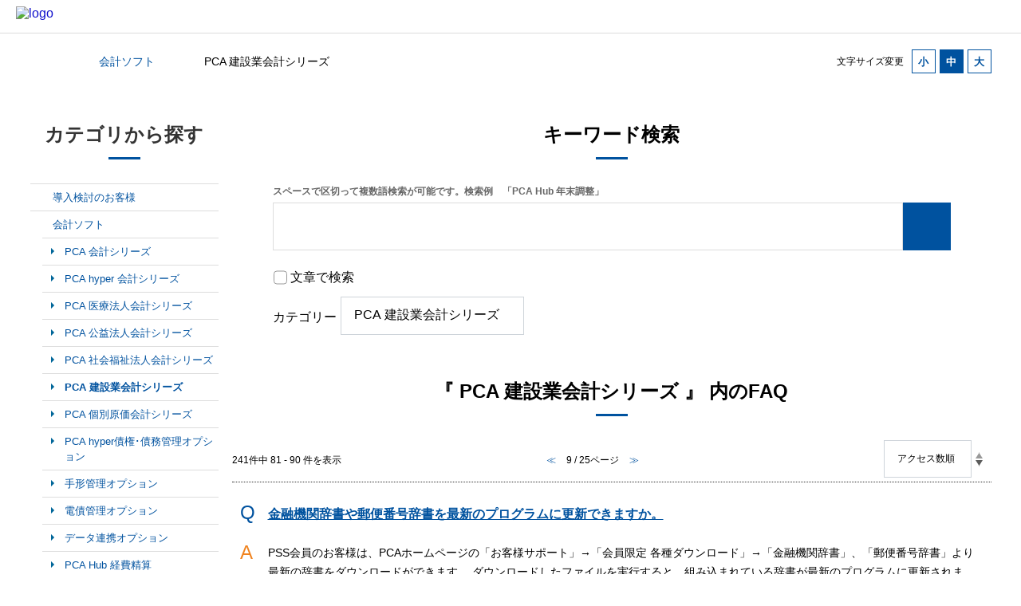

--- FILE ---
content_type: text/html; charset=utf-8
request_url: https://faq.pca.jp/category/show/25?page=9&site_domain=default&sort=sort_access&sort_order=desc
body_size: 9041
content:
<!DOCTYPE html PUBLIC "-//W3C//DTD XHTML 1.0 Transitional//EN" "http://www.w3.org/TR/xhtml1/DTD/xhtml1-transitional.dtd">
<html xmlns="http://www.w3.org/1999/xhtml" lang="ja" xml:lang="ja">
  <head>
 <meta http-equiv="content-type" content="text/html; charset=UTF-8" />
    <meta http-equiv="X-UA-Compatible" content="IE=edge,chrome=1" />
    <meta http-equiv="Pragma" content="no-cache"/>
    <meta http-equiv="Cache-Control" content="no-cache"/>
    <meta http-equiv="Expires" content="0"/>
    <meta name="description" content="PCA 建設業会計シリーズ,会計ソフト" />
    <meta name="keywords" content="PCA 建設業会計シリーズ,会計ソフト" />
    <meta name="csrf-param" content="authenticity_token" />
<meta name="csrf-token" content="__W6FMJ_Wa5eZ-NZz6gffKxTzQma44GaEFQ2Jc-esNkUyFXaq2StHjVQVC4ip8tQUCBhqkI5aQ1hgJp7wD1P3A" />
    <script src="/assets/application_front_pc-70829ab258f817609cf7b092652328b6cc107d834757186420ba06bcb3c507c9.js"></script>
<script src="/assets/calendar/calendar-ja-da58e63df1424289368016b5077d61a523d45dd27a7d717739d0dbc63fa6a683.js"></script>
<script>jQuery.migrateMute = true;</script>
<script src="/assets/jquery-migrate-3.3.2.min-dbdd70f5d90839a3040d1cbe135a53ce8f7088aa7543656e7adf9591fa3782aa.js"></script>
<link rel="stylesheet" href="/assets/application_front_pc-7cab32363d9fbcfee4c18a6add9fe66228e2561d6fe655ed3c9a039bf433fbd8.css" media="all" />
<link href="/stylesheets/style.css?Uc0cNtqNs4iD7h0v3SHRPcJLun6OFgWY6ZN_6saiKOe68PP4s5ZHOOjZqlgwLgURPjgW3VbM7Q-YR9O0yQHX4g" media="all" rel="stylesheet" type="text/css" />
<link rel="stylesheet" href="https://faq.pca.jp/css/style.css?site_id=-1" media="all" />
<link rel="stylesheet" href="https://faq.pca.jp/css/style.css?site_id=1" media="all" />
<meta name="google-site-verification" content="R1ICg8hr6QvFfna9CEMxCBUW8wPkF1f3oo_z1NSmkhc" />
<link rel='shortcut icon' href='/usr/favicon/images/bDdjDLQ7K44grCXy.ico?site_domain=default'>
<link rel='icon' href='/usr/favicon/images/bDdjDLQ7K44grCXy.ico?site_domain=default'>
    
    <title>PCA 建設業会計シリーズ | よくあるご質問｜ピー・シー・エー株式会社</title>
    
  </head>
  <body class="lang_size_medium" id="category_show">
    
    <a name="top"></a>
    <div id="okw_wrapper">
<!-- Google Tag Manager -->
<script>(function(w,d,s,l,i){w[l]=w[l]||[];w[l].push({'gtm.start':
new Date().getTime(),event:'gtm.js'});var f=d.getElementsByTagName(s)[0],
j=d.createElement(s),dl=l!='dataLayer'?'&l='+l:'';j.async=true;j.src=
'https://www.googletagmanager.com/gtm.js?id='+i+dl;f.parentNode.insertBefore(j,f);
})(window,document,'script','dataLayer','GTM-5N6278D');</script>
<!-- End Google Tag Manager -->
<!-- Google Tag Manager (noscript) -->
<noscript><iframe src="https://www.googletagmanager.com/ns.html?id=GTM-5N6278D"
height="0" width="0" style="display:none;visibility:hidden"></iframe></noscript>
<!-- End Google Tag Manager (noscript) -->
<!--●●●●PC●●●●-->
<!--header------------------------------>
<header class="header"> 
  <!-- logo --> 
  <a href="https://pca.jp/" class="logo"><img alt="logo" src="/usr/file/attachment/pca_logo.jpg" width="80"></a>
</header>
<!--header------------------------------> 

<!--title-->
<div class="page-header">
	<h4>
		<span class="title-en">Question</span>
		<span class="title-jp">よくあるご質問</span>
	</h4>
</div>
<!--title-->
      <div id="okw_contents">
        <div id="okw_contents_base">
          <div id="okw_contents_inner" class="clearfix">
            <div id="okw_sub_header" class="clearfix">
              <div id="login_user_name"></div>
              <ul id="fontCol" class="flo_r">
                  <li class="okw_txt">文字サイズ変更</li>
  <li class="fntSml fntSml_ja">
    <a update_flash_color="#d4e0e8" data-remote="true" href="/front/font_size?font_type=small&amp;site_domain=default">S</a>
  </li>
  <li class="fntMidOn fntMidOn_ja">
    <a update_flash_color="#d4e0e8" data-remote="true" href="/front/font_size?font_type=middle&amp;site_domain=default">M</a>
  </li>
  <li class="fntBig fntBig_ja">
    <a update_flash_color="#d4e0e8" data-remote="true" href="/front/font_size?font_type=large&amp;site_domain=default">L</a>
  </li>

              </ul>
              <ul class="okw_bread">
  <li class="okw_bread_list"><a href="/category/show/2?site_domain=default">カテゴリから探す</a><span>&nbsp;&gt;&nbsp;</span><a href="/category/show/6?site_domain=default">会計ソフト</a><span>&nbsp;&gt;&nbsp;</span><span>PCA 建設業会計シリーズ</span></li>
</ul>
            
            </div>
            <div id="okw_side" class="flo_l"><div class="colArea clearfix"><div class="oneCol okw_parts_category_tree"><div id="category_tree" class="category_tree">
  <div class="ttl_col"><h2 class="ttl_bg"><span class="icocate_tree">カテゴリから探す</span></h2></div>
  
  
  
  <ul id="tree_2" class="category_level_0">
    
  
  <li id="tree_icon_5" class="category_close">
    <div class="category_on cate_pull_inert_bg">
      <a class="pm_icon flo_l" child_url="/category/tree_open/5?node=1&amp;site_domain=default&amp;tag_id=tree_icon_5" js_effect_time="500" self_tag_id="tree_icon_5" tree_open="true" href="/category/show/5?site_domain=default">/category/show/5?site_domain=default</a><a href="/category/show/5?site_domain=default">導入検討のお客様</a>
    </div>
    
  </li>

  
  <li id="tree_icon_6" class="category_open">
    <div class="category_on cate_pull_inert_bg">
      <a class="pm_icon flo_l" child_url="#" js_effect_time="500" self_tag_id="tree_icon_6" tree_open="true" href="/category/show/6?site_domain=default">/category/show/6?site_domain=default</a><a href="/category/show/6?site_domain=default">会計ソフト</a>
    </div>
    
  <ul id="tree_6" class="category_level_1">
    
  
  <li id="tree_icon_19" >
    <div class="category_none cate_pull_inert_bg">
      <a href="/category/show/19?site_domain=default">PCA 会計シリーズ</a>
    </div>
    
  </li>

  
  <li id="tree_icon_20" >
    <div class="category_none cate_pull_inert_bg">
      <a href="/category/show/20?site_domain=default">PCA hyper 会計シリーズ</a>
    </div>
    
  </li>

  
  <li id="tree_icon_21" >
    <div class="category_none cate_pull_inert_bg">
      <a href="/category/show/21?site_domain=default">PCA 医療法人会計シリーズ</a>
    </div>
    
  </li>

  
  <li id="tree_icon_22" >
    <div class="category_none cate_pull_inert_bg">
      <a href="/category/show/22?site_domain=default">PCA 公益法人会計シリーズ</a>
    </div>
    
  </li>

  
  <li id="tree_icon_24" >
    <div class="category_none cate_pull_inert_bg">
      <a href="/category/show/24?site_domain=default">PCA 社会福祉法人会計シリーズ</a>
    </div>
    
  </li>

  
  <li id="tree_icon_25" >
    <div class="category_none category_select cate_pull_inert_bg">
      <a href="/category/show/25?site_domain=default">PCA 建設業会計シリーズ</a>
    </div>
    
  </li>

  
  <li id="tree_icon_26" >
    <div class="category_none cate_pull_inert_bg">
      <a href="/category/show/26?site_domain=default">PCA 個別原価会計シリーズ</a>
    </div>
    
  </li>

  
  <li id="tree_icon_27" >
    <div class="category_none cate_pull_inert_bg">
      <a href="/category/show/27?site_domain=default">PCA hyper債権･債務管理オプション</a>
    </div>
    
  </li>

  
  <li id="tree_icon_28" >
    <div class="category_none cate_pull_inert_bg">
      <a href="/category/show/28?site_domain=default">手形管理オプション</a>
    </div>
    
  </li>

  
  <li id="tree_icon_30" >
    <div class="category_none cate_pull_inert_bg">
      <a href="/category/show/30?site_domain=default">電債管理オプション</a>
    </div>
    
  </li>

  
  <li id="tree_icon_31" >
    <div class="category_none cate_pull_inert_bg">
      <a href="/category/show/31?site_domain=default">データ連携オプション</a>
    </div>
    
  </li>

  
  <li id="tree_icon_176" >
    <div class="category_none cate_pull_inert_bg">
      <a href="/category/show/176?site_domain=default">PCA Hub 経費精算</a>
    </div>
    
  </li>

  </ul>




  </li>

  
  <li id="tree_icon_7" class="category_close">
    <div class="category_on cate_pull_inert_bg">
      <a class="pm_icon flo_l" child_url="/category/tree_open/7?node=1&amp;site_domain=default&amp;tag_id=tree_icon_7" js_effect_time="500" self_tag_id="tree_icon_7" tree_open="true" href="/category/show/7?site_domain=default">/category/show/7?site_domain=default</a><a href="/category/show/7?site_domain=default">給与計算・人事管理ソフト</a>
    </div>
    
  </li>

  
  <li id="tree_icon_8" class="category_close">
    <div class="category_on cate_pull_inert_bg">
      <a class="pm_icon flo_l" child_url="/category/tree_open/8?node=1&amp;site_domain=default&amp;tag_id=tree_icon_8" js_effect_time="500" self_tag_id="tree_icon_8" tree_open="true" href="/category/show/8?site_domain=default">/category/show/8?site_domain=default</a><a href="/category/show/8?site_domain=default">販売管理・仕入・在庫管理ソフト</a>
    </div>
    
  </li>

  
  <li id="tree_icon_9" class="category_close">
    <div class="category_on cate_pull_inert_bg">
      <a class="pm_icon flo_l" child_url="/category/tree_open/9?node=1&amp;site_domain=default&amp;tag_id=tree_icon_9" js_effect_time="500" self_tag_id="tree_icon_9" tree_open="true" href="/category/show/9?site_domain=default">/category/show/9?site_domain=default</a><a href="/category/show/9?site_domain=default">税務計算ソフト</a>
    </div>
    
  </li>

  
  <li id="tree_icon_10" class="category_close">
    <div class="category_on cate_pull_inert_bg">
      <a class="pm_icon flo_l" child_url="/category/tree_open/10?node=1&amp;site_domain=default&amp;tag_id=tree_icon_10" js_effect_time="500" self_tag_id="tree_icon_10" tree_open="true" href="/category/show/10?site_domain=default">/category/show/10?site_domain=default</a><a href="/category/show/10?site_domain=default">その他ソフト・関連機能</a>
    </div>
    
  </li>

  
  <li id="tree_icon_11" class="category_close">
    <div class="category_on cate_pull_inert_bg">
      <a class="pm_icon flo_l" child_url="/category/tree_open/11?node=1&amp;site_domain=default&amp;tag_id=tree_icon_11" js_effect_time="500" self_tag_id="tree_icon_11" tree_open="true" href="/category/show/11?site_domain=default">/category/show/11?site_domain=default</a><a href="/category/show/11?site_domain=default">製品をお使いのお客様</a>
    </div>
    
  </li>

  </ul>









</div>
</div></div></div><div id="okw_center" class="okw_side flo_r"><div class="colArea clearfix"><div class="oneCol okw_parts_search">  <div class="ttl_col"><h2 class="ttl_bg"><span class="icoKeyword">キーワード検索</span></h2></div>
<div class="search_frmArea">
  <form id="advanced_search_form" data-top-category-id="2" action="/category/search?site_domain=default" accept-charset="UTF-8" method="get">
    <input type="hidden" name="form_type" id="form_type" value="advanced_search" autocomplete="off" />
    <div class="natural_mode" style="display: none">
      <div class="search_description">文章で検索できます(200文字以内)</div>
      <textarea name="keyword" id="n_keyword_text_area" class="n_keyword_frm" rows="2" cols="30" onblur="this.value = this.value.slice(0, 200);">
</textarea>
      <input type="submit" name="commit" value="検索する" class="keyword_frmbtn" />
    </div>
    <div class="keyword_mode" >
      <div class="search_description">スペースで区切って複数語検索が可能です。検索例　「PCA Hub 年末調整」
        <div class="keyword_helpbtn"></div>
      </div>
      <input type="text" name="keyword" id="keyword_text_field" class="keyword_frm" maxlength="200" autocomplete="off" />
      <input type="submit" name="commit" value="検索する" class="keyword_frmbtn" />
      <pre class="keyword_helpbtn_popup">キーワードの間に半角スペースを入れるとAND検索になります。
キーワードの間に"｜"を入れるとOR検索になります。
キーワードの間に" -"を入れるとハイフンの後ろのキーワードを除外して検索します。
</pre>
        <div class="search_suggest_area">
          <div id="keyword_text_suggest" class="search_suggest clearfix" style="display:none;"></div>
        </div>
    </div>

      <div class="search_switch clearfix">
          <div class="search_keyword_morph">
            <input type="checkbox" name="morph" id="morph" value="1" />
            <label for="morph">文章で検索</label>
          </div>
      </div>


    <div class="search_category_wrapper clearfix" data-name="search_category_narrow_down">
      <label>カテゴリー</label>
      <div class="search_category_inner_wrapper">
        <div id="search_category_narrow_down" display="none"></div>
        <script type="text/javascript">
          $(function() {
            $("#advanced_search_form").find("#search_category_narrow_down").dropdownCheckCombobox({
              dataUrl: "/category/narrow_down?checked_id=25&site_domain=default",
              inputBox: {id: "search_category_narrow_down_input"},
              createInputs: "radio"
            });
          });
        </script>
      </div>
    </div>

<input type="hidden" name="site_domain" value="default" /></form></div>

  <script type='text/javascript'>
    //<![CDATA[
  // ajax_search()
if (Suggest && Suggest.Local){
  Suggest.Local.prototype.search = function() {
    function escapeHTML(val) {
      return $('<div>').text(val).html();
    };
    // init
    var self = this;
    var text = self.getInputText();
    text = text.replace(/^[\s　]+|[\s　]+$/g, '');
    
    if (text == '' || text == null) {
      self.clearSuggestArea();
      return;
    }


    $.ajax({
      type: "POST",
      url: "https://faq.pca.jp/front/ajax_suggest?site_domain=default",
      data: "keyword=" + encodeURIComponent(text),
      success: function(response){
        self.candidateList = response;
        self.clearSuggestArea();
        //var resultList = self._search(text);
        var resultList = [];
        var temp;
        self.suggestIndexList = [];
        for (var i = 0, length = self.candidateList.length; i < length; i++) {
          resultList.push(escapeHTML(self.candidateList[i]));
          self.suggestIndexList.push(i);
          if (self.dispMax != 0 && resultList.length >= self.dispMax) break;
        }
        if (resultList.length != 0) self.createSuggestArea(resultList);
      }
    });
  };
  if($('keyword_text_field') && $('keyword_text_suggest')){
    new Suggest.Local("keyword_text_field", "keyword_text_suggest", [],
    {interval: 1000, dispMax: 10, highlight: false});
  }
}

    //]]>
  </script>

<script type='text/javascript'>
    //<![CDATA[
    var onloadTime = $.now();
    var firstSubmit = false;
    $('#keyword_form').on("submit", function(){
      if(firstSubmit) return false;
      var userAgent = window.navigator.userAgent.toLowerCase();
      if($.now() - onloadTime < 1000 && userAgent.indexOf('mozilla') == -1) {
        onloadTime = $.now();
        return false;
      }
      firstSubmit = true;
      return true;
    });

    $(window).on("unload", function(){});
    $(document).ready(function(){
      $('.keyword_frmbtn').prop("disabled", false);
    });

  //]]>
</script>

</div></div><div class="colArea clearfix"><div class="oneCol okw_main_category">    <div class="ttl_col">
  <h2 class="ttl_bg"><span class="icoResult">『 PCA 建設業会計シリーズ 』 内のFAQ</span></h2>
</div>





<div class="pg_col_top clearfix">
  <p class="pg_no flo_l">
    241件中 81 - 90 件を表示
  </p>
  <div class="pg_scr flo_l">
      <a class="prev_page" href="/category/show/25?page=8&amp;site_domain=default&amp;sort=sort_access&amp;sort_order=desc">≪</a>
    <span>9 / 25ページ</span>
      <a class="prev_page disabled" href="/category/show/25?page=10&amp;site_domain=default&amp;sort=sort_access&amp;sort_order=desc">≫</a>
  </div>
    <div class="okw_sort_select flo_r">
  <form id="faq_list_sort_form" action="/category/show/25?site_domain=default" accept-charset="UTF-8" method="get">
      <input type="hidden" name="id" id="id" value="25" autocomplete="off" />
      
      
      
      
      <input type="hidden" name="sort_order" id="sort_order" value="desc" autocomplete="off" />
      
    <select name="sort" id="faq_list_sort_select"><option selected="selected" value="sort_access">アクセス数順</option>
<option value="sort_new">最新順</option>
<option value="sort_adjust_value">重要度順</option></select>
  
    <div class="sort_arrow clearfix">
        <a class="sort_asc_image_off" title="昇順" href="/category/show/25?site_domain=default&amp;sort=sort_access&amp;sort_order=asc"></a>
        <span class='sort_desc_image_on' title='降順'></span>
    </div>
    <noscript>
      <input type="submit" name="commit" value="並び替え" />
    </noscript>
<input type="hidden" name="site_domain" value="default" /></form></div>
</div>
<ul class="search_list">
    <li class="search_list_inner search_list_bg1" style="z-index:10">
      <p class="search_qattl icoQ_sml">
        <a title="金融機関辞書や郵便番号辞書を最新のプログラムに更新できますか。" href="/faq/show/2053?back=front%2Fcategory%3Ashow&amp;category_id=25&amp;page=9&amp;site_domain=default&amp;sort=sort_access&amp;sort_order=desc">金融機関辞書や郵便番号辞書を最新のプログラムに更新できますか。</a>
      </p>
      <p class="icoA_sml">
        PSS会員のお客様は、PCAホームページの「お客様サポート」→「会員限定 各種ダウンロード」→「金融機関辞書」、「郵便番号辞書」より最新の辞書をダウンロードができます。
ダウンロードしたファイルを実行すると、組み込まれている辞書が最新のプログラムに更新されます。

【参考】
新しい内容の辞書データは、
...
        <a title="金融機関辞書や郵便番号辞書を最新のプログラムに更新できますか。" class="faq_list_show_detail" href="/faq/show/2053?back=front%2Fcategory%3Ashow&amp;category_id=25&amp;page=9&amp;site_domain=default&amp;sort=sort_access&amp;sort_order=desc">詳細表示</a>
      </p>
      <div class="attribute_list">
        
      </div>
      <div class="search_date_area clearfix">
        <ul class="search_dateNo">
          <li class="faq_no">No：2053</li>
          <li class="faq_date">公開日時：2022/06/02 18:48</li>
          <li class="faq_date">更新日時：2024/06/14 19:11</li>
          <li class="mark_area"></li>
        </ul>
      </div>
    </li>
    <li class="search_list_inner search_list_bg2" style="z-index:9">
      <p class="search_qattl icoQ_sml">
        <a title="BACKUP001などのバックアップ先フォルダはどこですか。" href="/faq/show/5540?back=front%2Fcategory%3Ashow&amp;category_id=25&amp;page=9&amp;site_domain=default&amp;sort=sort_access&amp;sort_order=desc">BACKUP001などのバックアップ先フォルダはどこですか。</a>
      </p>
      <p class="icoA_sml">
        「C:￥PCABACK￥〇〇〇20」が保管先です

〇〇〇の部分は、ソフトごとに名称が変わります。下記の一覧からご確認ください。





フォルダ名
ソフト名


Acc20
会計・経理じまん


Pay20
給与・給与じまん


Jk20
人事


Kon20...
        <a title="BACKUP001などのバックアップ先フォルダはどこですか。" class="faq_list_show_detail" href="/faq/show/5540?back=front%2Fcategory%3Ashow&amp;category_id=25&amp;page=9&amp;site_domain=default&amp;sort=sort_access&amp;sort_order=desc">詳細表示</a>
      </p>
      <div class="attribute_list">
        
      </div>
      <div class="search_date_area clearfix">
        <ul class="search_dateNo">
          <li class="faq_no">No：5540</li>
          <li class="faq_date">公開日時：2023/08/24 13:33</li>
          <li class="mark_area"></li>
        </ul>
      </div>
    </li>
    <li class="search_list_inner search_list_bg1" style="z-index:8">
      <p class="search_qattl icoQ_sml">
        <a title="「選択可能なデータ領域がありませんでした。アプリケーションを終了します。」というメッセージが出て新しく登録した一般ユーザーでログインできません。" href="/faq/show/180?back=front%2Fcategory%3Ashow&amp;category_id=25&amp;page=9&amp;site_domain=default&amp;sort=sort_access&amp;sort_order=desc">「選択可能なデータ領域がありませんでした。アプリケーションを終了します。」というメッセージが出て新しく登録した一般ユーザーでログインできません。</a>
      </p>
      <p class="icoA_sml">
        「セキュリティ」－「システムユーザーの登録」で［一般ユーザー］を登録した場合、
一般ユーザーが参照する領域は「領域ユーザーの登録」で登録する必要があります。
領域ユーザーとしてご登録いただくことで、該当の領域にログインできるようになります。

なお、「システムユーザーの登録」で［システム管理者］を登録した...
        <a title="「選択可能なデータ領域がありませんでした。アプリケーションを終了します。」というメッセージが出て新しく登録した一般ユーザーでログインできません。" class="faq_list_show_detail" href="/faq/show/180?back=front%2Fcategory%3Ashow&amp;category_id=25&amp;page=9&amp;site_domain=default&amp;sort=sort_access&amp;sort_order=desc">詳細表示</a>
      </p>
      <div class="attribute_list">
        
      </div>
      <div class="search_date_area clearfix">
        <ul class="search_dateNo">
          <li class="faq_no">No：180</li>
          <li class="faq_date">公開日時：2022/05/31 11:10</li>
          <li class="faq_date">更新日時：2024/05/08 16:45</li>
          <li class="mark_area"></li>
        </ul>
      </div>
    </li>
    <li class="search_list_inner search_list_bg2" style="z-index:7">
      <p class="search_qattl icoQ_sml">
        <a title="製品を起動すると「サブスクリプション利用期限が近づいています。」というメッセージが表示されるのですが？" href="/faq/show/9906?back=front%2Fcategory%3Ashow&amp;category_id=25&amp;page=9&amp;site_domain=default&amp;sort=sort_access&amp;sort_order=desc">製品を起動すると「サブスクリプション利用期限が近づいています。」というメッセージが表示されるのですが？</a>
      </p>
      <p class="icoA_sml">
        PCAサブスク（年額契約）を利用している場合、利用期限の30日前から表示されるメッセージとなります。
契約を更新する場合は利用期限の8日前まで、更新しない場合は利用期限当日まで表示されます。

＜PCAで直接『PCAサブスク』をご契約された方＞
ZINNIAで手続きを行わなくても、契約は自動更新されます。...
        <a title="製品を起動すると「サブスクリプション利用期限が近づいています。」というメッセージが表示されるのですが？" class="faq_list_show_detail" href="/faq/show/9906?back=front%2Fcategory%3Ashow&amp;category_id=25&amp;page=9&amp;site_domain=default&amp;sort=sort_access&amp;sort_order=desc">詳細表示</a>
      </p>
      <div class="attribute_list">
        
      </div>
      <div class="search_date_area clearfix">
        <ul class="search_dateNo">
          <li class="faq_no">No：9906</li>
          <li class="faq_date">公開日時：2025/07/18 18:08</li>
          <li class="mark_area"></li>
        </ul>
      </div>
    </li>
    <li class="search_list_inner search_list_bg1" style="z-index:6">
      <p class="search_qattl icoQ_sml">
        <a title="『PCAソフト』を起動すると「このアプリケーションに対する有効なシステム情報が作成されていません。」と表示されます。" href="/faq/show/1851?back=front%2Fcategory%3Ashow&amp;category_id=25&amp;page=9&amp;site_domain=default&amp;sort=sort_access&amp;sort_order=desc">『PCAソフト』を起動すると「このアプリケーションに対する有効なシステム情報が作成されていません。」と表示されます。</a>
      </p>
      <p class="icoA_sml">
        このメッセージは、「システム領域の作成・更新」を実行していない場合に表示されます。
システム領域は『PCAソフト』の業務データを管理するために必要な領域になりますので、以下のPDFを参考に「システム領域の作成・更新」を実行してください。

なお、ネットワーク版をご利用の場合は、「システム領域の作成・更新」は...
        <a title="『PCAソフト』を起動すると「このアプリケーションに対する有効なシステム情報が作成されていません。」と表示されます。" class="faq_list_show_detail" href="/faq/show/1851?back=front%2Fcategory%3Ashow&amp;category_id=25&amp;page=9&amp;site_domain=default&amp;sort=sort_access&amp;sort_order=desc">詳細表示</a>
      </p>
      <div class="attribute_list">
        
      </div>
      <div class="search_date_area clearfix">
        <ul class="search_dateNo">
          <li class="faq_no">No：1851</li>
          <li class="faq_date">公開日時：2022/06/01 20:59</li>
          <li class="faq_date">更新日時：2024/06/14 19:42</li>
          <li class="mark_area"></li>
        </ul>
          <div class="faq_attachment_icon" faq_attachment_list_id="faq_attachment_list1851" url="/category/show_faq_attachment_file_list?faq_id=1851&amp;id=25&amp;site_domain=default">
            <span class="search_attachment_icon"></span>
            <div class="faq_attachment_list" id="faq_attachment_list1851" style="display: none;"></div>
          </div>
      </div>
    </li>
    <li class="search_list_inner search_list_bg2" style="z-index:5">
      <p class="search_qattl icoQ_sml">
        <a title="「取引明細の受入」の振込手数料を修正できますか。" href="/faq/show/2047?back=front%2Fcategory%3Ashow&amp;category_id=25&amp;page=9&amp;site_domain=default&amp;sort=sort_access&amp;sort_order=desc">「取引明細の受入」の振込手数料を修正できますか。</a>
      </p>
      <p class="icoA_sml">
        「デジタルデータ処理」－「FinTechサービス」－「取引明細の受入」の［手数料区分］にて、

自社負担の際の振込手数料を設定することができます。

詳細は下記の資料をご確認ください。表示されない場合はこちら（PDF）をご確認ください。



        <a title="「取引明細の受入」の振込手数料を修正できますか。" class="faq_list_show_detail" href="/faq/show/2047?back=front%2Fcategory%3Ashow&amp;category_id=25&amp;page=9&amp;site_domain=default&amp;sort=sort_access&amp;sort_order=desc">詳細表示</a>
      </p>
      <div class="attribute_list">
        
      </div>
      <div class="search_date_area clearfix">
        <ul class="search_dateNo">
          <li class="faq_no">No：2047</li>
          <li class="faq_date">公開日時：2022/06/02 18:35</li>
          <li class="faq_date">更新日時：2023/03/28 19:02</li>
          <li class="mark_area"></li>
        </ul>
          <div class="faq_attachment_icon" faq_attachment_list_id="faq_attachment_list2047" url="/category/show_faq_attachment_file_list?faq_id=2047&amp;id=25&amp;site_domain=default">
            <span class="search_attachment_icon"></span>
            <div class="faq_attachment_list" id="faq_attachment_list2047" style="display: none;"></div>
          </div>
      </div>
    </li>
    <li class="search_list_inner search_list_bg1" style="z-index:4">
      <p class="search_qattl icoQ_sml">
        <a title="クイック処理とはなんですか？" href="/faq/show/3921?back=front%2Fcategory%3Ashow&amp;category_id=25&amp;page=9&amp;site_domain=default&amp;sort=sort_access&amp;sort_order=desc">クイック処理とはなんですか？</a>
      </p>
      <p class="icoA_sml">
        「デジタルデータ処理」－「クイック処理」は、様々な取引データを素早く（クイック）受け入れできる機能です。

従来の「汎用データの受入」で仕訳を受け入れるには、
レイアウトを整えたり、必須項目を設定するなど取り込むためのデータの作成や、
受入時のエラーを解消するためにマスター設定やファイルの修正など
受け...
        <a title="クイック処理とはなんですか？" class="faq_list_show_detail" href="/faq/show/3921?back=front%2Fcategory%3Ashow&amp;category_id=25&amp;page=9&amp;site_domain=default&amp;sort=sort_access&amp;sort_order=desc">詳細表示</a>
      </p>
      <div class="attribute_list">
        
      </div>
      <div class="search_date_area clearfix">
        <ul class="search_dateNo">
          <li class="faq_no">No：3921</li>
          <li class="faq_date">公開日時：2022/11/21 18:21</li>
          <li class="faq_date">更新日時：2022/12/08 13:49</li>
          <li class="mark_area"></li>
        </ul>
      </div>
    </li>
    <li class="search_list_inner search_list_bg2" style="z-index:3">
      <p class="search_qattl icoQ_sml">
        <a title="インボイス経過措置で消費税自動計算の端数分が異なる場合はどのように伝票入力をすればいいですか" href="/faq/show/5493?back=front%2Fcategory%3Ashow&amp;category_id=25&amp;page=9&amp;site_domain=default&amp;sort=sort_access&amp;sort_order=desc">インボイス経過措置で消費税自動計算の端数分が異なる場合はどのように伝票入力をすればいいですか</a>
      </p>
      <p class="icoA_sml">
        消費税を内税自動計算または外税自動計算を行っている場合、1円未満の端数処理の影響で消費税額が異なる場合があります。

・内税自動計算・外税自動計算の金額が異なる場合、自動計算された消費税を手修正してください。



【参考】
・自動計算をしておらず、仮払消費税の科目を使って仕訳をしている方は仮払消費...
        <a title="インボイス経過措置で消費税自動計算の端数分が異なる場合はどのように伝票入力をすればいいですか" class="faq_list_show_detail" href="/faq/show/5493?back=front%2Fcategory%3Ashow&amp;category_id=25&amp;page=9&amp;site_domain=default&amp;sort=sort_access&amp;sort_order=desc">詳細表示</a>
      </p>
      <div class="attribute_list">
        
      </div>
      <div class="search_date_area clearfix">
        <ul class="search_dateNo">
          <li class="faq_no">No：5493</li>
          <li class="faq_date">公開日時：2023/08/02 11:26</li>
          <li class="faq_date">更新日時：2025/07/28 11:26</li>
          <li class="mark_area"></li>
        </ul>
      </div>
    </li>
    <li class="search_list_inner search_list_bg1" style="z-index:2">
      <p class="search_qattl icoQ_sml">
        <a title="アップデート後、FinTechの「取引明細の受入」が表示されません" href="/faq/show/3917?back=front%2Fcategory%3Ashow&amp;category_id=25&amp;page=9&amp;site_domain=default&amp;sort=sort_access&amp;sort_order=desc">アップデート後、FinTechの「取引明細の受入」が表示されません</a>
      </p>
      <p class="icoA_sml">
        「銀行処理」の「銀行口座・クレジットカードの連携設定」「取引明細の受入」を「デジタルデータ処理」－「FinTechサービス」に移動しました。

下記プログラムより、対応しております。
PCA hyper 会計シリーズ　Ver.1.0－Rev.6.01
PCA 会計シリーズ　Ver.1.0－Rev.6.01...
        <a title="アップデート後、FinTechの「取引明細の受入」が表示されません" class="faq_list_show_detail" href="/faq/show/3917?back=front%2Fcategory%3Ashow&amp;category_id=25&amp;page=9&amp;site_domain=default&amp;sort=sort_access&amp;sort_order=desc">詳細表示</a>
      </p>
      <div class="attribute_list">
        
      </div>
      <div class="search_date_area clearfix">
        <ul class="search_dateNo">
          <li class="faq_no">No：3917</li>
          <li class="faq_date">公開日時：2022/11/16 13:05</li>
          <li class="faq_date">更新日時：2023/08/31 13:41</li>
          <li class="mark_area"></li>
        </ul>
      </div>
    </li>
    <li class="search_list_inner search_list_bg2" style="z-index:1">
      <p class="search_qattl icoQ_sml">
        <a title="PSS会員（保守契約）の更新方法を教えてください。" href="/faq/show/2071?back=front%2Fcategory%3Ashow&amp;category_id=25&amp;page=9&amp;site_domain=default&amp;sort=sort_access&amp;sort_order=desc">PSS会員（保守契約）の更新方法を教えてください。</a>
      </p>
      <p class="icoA_sml">
        【郵便振込にて更新する場合】
現在ご加入いただいていますPSS会員の契約満期日の前月上旬に弊社より「PSS会員」更新のご案内（※「①PSS更新案内封筒」を参照）をお送りしています。（※一部販売店様より案内が届くお客様を除きます。）
そちらの案内に同封されている払込取扱票（※「②払込取扱票見本」を参照）をお持ち...
        <a title="PSS会員（保守契約）の更新方法を教えてください。" class="faq_list_show_detail" href="/faq/show/2071?back=front%2Fcategory%3Ashow&amp;category_id=25&amp;page=9&amp;site_domain=default&amp;sort=sort_access&amp;sort_order=desc">詳細表示</a>
      </p>
      <div class="attribute_list">
        
      </div>
      <div class="search_date_area clearfix">
        <ul class="search_dateNo">
          <li class="faq_no">No：2071</li>
          <li class="faq_date">公開日時：2022/06/02 19:46</li>
          <li class="faq_date">更新日時：2025/08/25 15:09</li>
          <li class="mark_area"></li>
        </ul>
      </div>
    </li>
</ul>
<div class="pg_col_down clearfix">
  <p class="pg_no flo_l">
    241件中 81 - 90 件を表示
  </p>
  <div role="navigation" aria-label="Pagination" class="pagination"><a class="previous_page" aria-label="Previous page" rel="prev" href="/category/show/25?page=8&amp;site_domain=default&amp;sort=sort_access&amp;sort_order=desc">≪</a> <a aria-label="Page 1" href="/category/show/25?page=1&amp;site_domain=default&amp;sort=sort_access&amp;sort_order=desc">1</a> <a aria-label="Page 2" href="/category/show/25?page=2&amp;site_domain=default&amp;sort=sort_access&amp;sort_order=desc">2</a> <span class="gap">&hellip;</span> <a aria-label="Page 5" href="/category/show/25?page=5&amp;site_domain=default&amp;sort=sort_access&amp;sort_order=desc">5</a> <a aria-label="Page 6" href="/category/show/25?page=6&amp;site_domain=default&amp;sort=sort_access&amp;sort_order=desc">6</a> <a aria-label="Page 7" href="/category/show/25?page=7&amp;site_domain=default&amp;sort=sort_access&amp;sort_order=desc">7</a> <a rel="prev" aria-label="Page 8" href="/category/show/25?page=8&amp;site_domain=default&amp;sort=sort_access&amp;sort_order=desc">8</a> <em class="current" aria-label="Page 9" aria-current="page">9</em> <a rel="next" aria-label="Page 10" href="/category/show/25?page=10&amp;site_domain=default&amp;sort=sort_access&amp;sort_order=desc">10</a> <a aria-label="Page 11" href="/category/show/25?page=11&amp;site_domain=default&amp;sort=sort_access&amp;sort_order=desc">11</a> <a aria-label="Page 12" href="/category/show/25?page=12&amp;site_domain=default&amp;sort=sort_access&amp;sort_order=desc">12</a> <a aria-label="Page 13" href="/category/show/25?page=13&amp;site_domain=default&amp;sort=sort_access&amp;sort_order=desc">13</a> <span class="gap">&hellip;</span> <a aria-label="Page 24" href="/category/show/25?page=24&amp;site_domain=default&amp;sort=sort_access&amp;sort_order=desc">24</a> <a aria-label="Page 25" href="/category/show/25?page=25&amp;site_domain=default&amp;sort=sort_access&amp;sort_order=desc">25</a> <a class="next_page" aria-label="Next page" rel="next" href="/category/show/25?page=10&amp;site_domain=default&amp;sort=sort_access&amp;sort_order=desc">≫</a></div>
</div>

</div></div><p class="topLink"><a href="#top">TOPへ</a></p></div>
          </div>
        </div>
      </div>
<!--●●●●PC●●●●-->
<!--footer------------------------------>
<div class="footer">
  <div class="footer_inner">
    <ul class="footer_list">
      <li><a href="https://corp.pca.jp/privacypolicy.html?_ga=2.183963438.964436133.1642596437-317361704.1582606009" target="_blank">個人情報保護方針</a></li>
      <li><a href="https://corp.pca.jp/securitypolicy.html" target="_blank">情報セキュリティ基本方針</a></li>
      <li><a href="https://corp.pca.jp/?_ga=2.150537918.964436133.1642596437-317361704.1582606009" target="_blank">会社情報・採用・IR</a></li>
    </ul>
    <div class="copyright"> ピー・シー・エー株式会社 (法人番号：4010001027327)<br>
      Copyright PCA CORPORATION All Rights Reserved. </div>
  </div>
</div>
<!--footer------------------------------> 

      <div id="okw_footer_default" class="clearfix">
        <p id="okw_logo_footer" class="flo_r logo_footer">
          <a href="https://aisaas.pkshatech.com/faq/" target="_blank">PKSHA FAQ logo</a>
        </p>
      </div>
    </div>


  </body>
</html>
